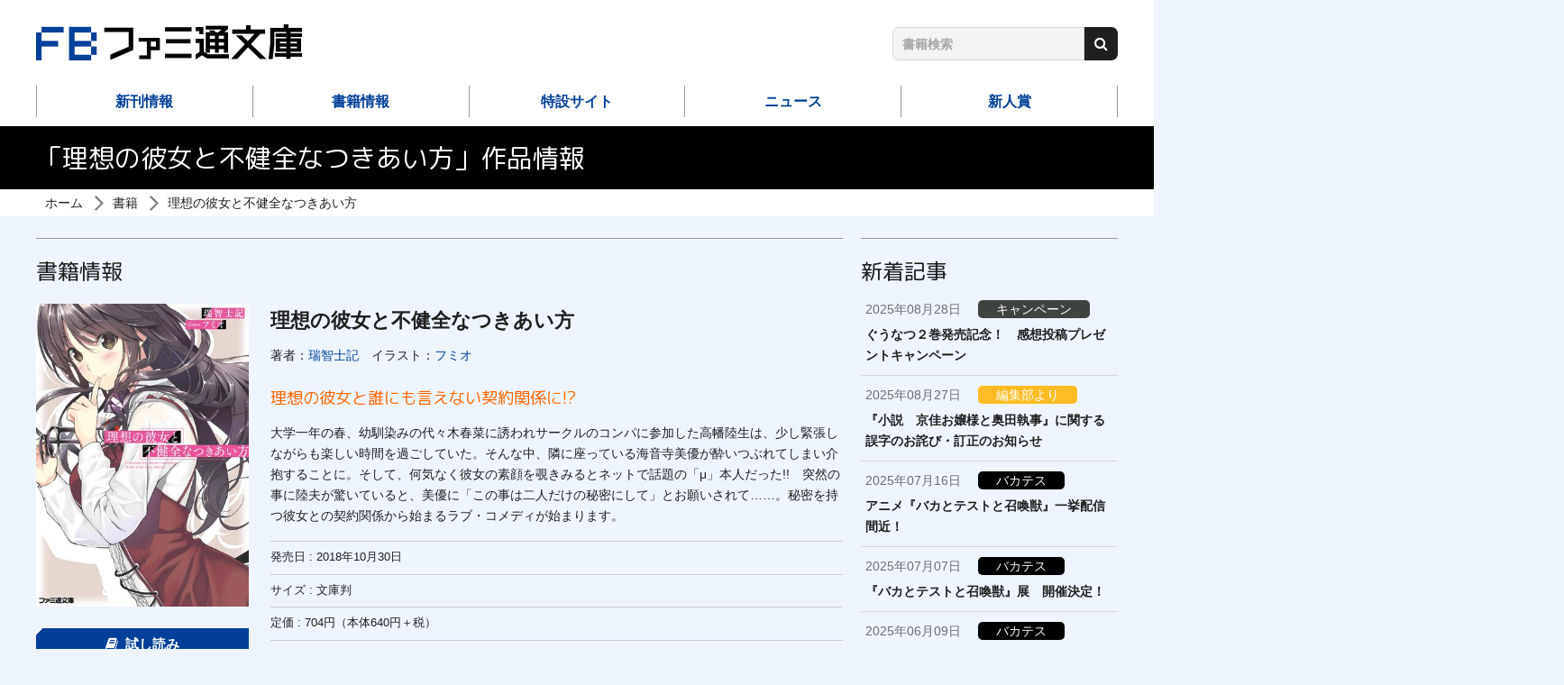

--- FILE ---
content_type: text/html; charset=UTF-8
request_url: https://famitsubunko.jp/product/321808000099.html
body_size: 7194
content:
<!DOCTYPE html>
<html class="no-js" lang="ja">
<head>
<meta charset="UTF-8">
<title>理想の彼女と不健全なつきあい方 | 書籍 | ファミ通文庫 | KADOKAWA</title>
<meta http-equiv="X-UA-Compatible" content="IE=edge">
<link rel="canonical" href="https://famitsubunko.jp/product/321808000099.html">
<meta name="viewport" content="width=device-width, initial-scale=1.0">
<meta property="og:url" content="https://famitsubunko.jp/product/321808000099.html">
<meta property="og:site_name" content="ファミ通文庫 | KADOKAWA">
<meta property="og:title" content="理想の彼女と不健全なつきあい方 | 書籍 | ファミ通文庫 | KADOKAWA">
<meta property="og:type" content="article">
<meta property="og:image" content="https://cdn.kdkw.jp/cover_1000/321808/321808000099.jpg">
<meta property="og:description" content="大学一年の春、幼馴染みの代々木春菜に誘われサークルのコンパに参加した高幡陸生は、少し緊張しながらも楽しい時間を過ごしていた。そんな中、隣に座っている海音寺美優が酔いつぶれてしまい介抱することに。そして、何気なく彼女の素顔を覗きみるとネットで話題の「μ」本人だった!!　突然の事に陸夫が驚いていると、美優に「この事は二人だけの秘密にして」とお願いされて……。秘密を持つ彼女との契約関係から始まるラブ・コメディが始まります。">
<meta name="description" content="大学一年の春、幼馴染みの代々木春菜に誘われサークルのコンパに参加した高幡陸生は、少し緊張しながらも楽しい時間を過ごしていた。そんな中、隣に座っている海音寺美優が酔いつぶれてしまい介抱することに。そして、何気なく彼女の素顔を覗きみるとネットで話題の「μ」本人だった!!　突然の事に陸夫が驚いていると、美優に「この事は二人だけの秘密にして」とお願いされて……。秘密を持つ彼女との契約関係から始まるラブ・コメディが始まります。">
<meta name="format-detection" content="telephone=no">
<link rel="apple-touch-icon" sizes="144x144" href="/apple-touch-icon.png">
<meta name="theme-color" content="">
<link rel="alternate" type="application/rss+xml" title="RSS 2.0" href="https://famitsubunko.jp/rss2.xml">
<link rel="stylesheet" href="/themes/system/css/acms-admin.min.css?date=20250526133110">
<link rel="stylesheet" href="/themes/system/css/acms.min.css?date=20250306214348">
<link rel="stylesheet" href="/themes/kadokawa/dest/bootstrap.min.css?date=20250306214348">
<link rel="stylesheet" href="/themes/kadokawa/dest/bundle.min.css?date=20250306214348">
<link rel="stylesheet" href="/themes/kadokawa/dest/bundle.css?date=20250306214348">
<link rel="stylesheet" href="/themes/kadokawa/dest/nav.css?date=20250306214348">
<link href="https://fonts.googleapis.com/css?family=M+PLUS+Rounded+1c:400,700&display=swap" rel="stylesheet">
<script type="application/ld+json">
{
	"@context": "http://schema.org",
	"@type": "BreadcrumbList",
	"itemListElement":
	[
	{
		"@type": "ListItem",
		"position": 1,
		"item":
		{
		"@id": "https://famitsubunko.jp/",
		"name": "ホーム"
		}
	},{
		"@type": "ListItem",
		"position": 2,
		"item":
		{
		"@id": "https://famitsubunko.jp/product/",
		"name": "書籍"
		}
	},
	{
		"@type": "ListItem",
		"position": 3,
		"item":
		{
		"@id": "https://famitsubunko.jp/product/321808000099.html",
		"name": "理想の彼女と不健全なつきあい方"
		}
	}
	]
}
</script>
<script>(function(w,d,s,l,i){w[l]=w[l]||[];w[l].push({'gtm.start':
new Date().getTime(),event:'gtm.js'});var f=d.getElementsByTagName(s)[0],
j=d.createElement(s),dl=l!='dataLayer'?'&l='+l:'';j.async=true;j.src=
'https://www.googletagmanager.com/gtm.js?id='+i+dl;f.parentNode.insertBefore(j,f);
})(window,document,'script','dataLayer','GTM-TLZ727G');</script>
<script src="/js/library/jquery/jquery-3.6.1.min.js" charset="UTF-8"></script>
<script src="/themes/kadokawa/lib/modernizr.js?date=20250306214348"></script>
<script src="/themes/kadokawa/dest/bundle.js?date=20250306214348" charset="UTF-8"></script>
<script src="/acms.js?uaGroup=SmartPhone&amp;domains=famitsubunko.jp&amp;jsDir=js/&amp;themesDir=/themes/&amp;bid=3&amp;eid=12482&amp;bcd=product&amp;googleApiKey=AIzaSyAkH79hCeXjqzzhcXHDSZf-xtkVfqxBHz0&amp;jQuery=3.6.1&amp;jQueryMigrate=migrate-3.0.1&amp;mediaClientResize=off&amp;fulltimeSSL=1&amp;v=0af5dbcad349ea63b3b3ca79c9e7ffab&amp;dbCharset=utf8mb4&amp;umfs=5M&amp;pms=8M&amp;mfu=20&amp;lgImg=width:1400&amp;jpegQuality=95&amp;mediaLibrary=off&amp;edition=standard&amp;urlPreviewExpire=48&amp;timemachinePreviewDefaultDevice=PC&amp;ecd=321808000099.html&amp;scriptRoot=/" charset="UTF-8" id="acms-js"></script>
<script src="/themes/kadokawa/dest/common.js?date=20250306214348" charset="UTF-8"></script>
<script src="/themes/kadokawa/dest/autoheight.js?date=20250306214348" charset="UTF-8"></script>
<script src="/themes/kadokawa/src/js/returntop.js?date=20250306214348" charset="UTF-8"></script>
<script type="text/javascript" src="/js/dest/vendor.js?date=20250329105930" charset="UTF-8" async defer></script>
<script type="text/javascript" src="/js/dest/index.js?date=20250526133110" charset="UTF-8" async defer></script>
<meta name="generator" content="a-blog cms" />
<meta name="csrf-token" content="47694fd3589df928623df4c441991039ffbefb0b6b129dc2ca6300d1141fe608"></head>
<body>
<noscript><iframe src="https://www.googletagmanager.com/ns.html?id=GTM-TLZ727G"
height="0" width="0" style="display:none;visibility:hidden"></iframe></noscript>
<div id="fb-root"></div>
<script>(function(d, s, id) {
  var js, fjs = d.getElementsByTagName(s)[0];
  if (d.getElementById(id)) return;
  js = d.createElement(s); js.id = id;
  js.src = "//connect.facebook.net/ja_JP/sdk.js#xfbml=1&version=v2.6";
  fjs.parentNode.insertBefore(js, fjs);
}(document, 'script', 'facebook-jssdk'));</script>
<script>!function(d,s,id){var js,fjs=d.getElementsByTagName(s)[0],p=/^http:/.test(d.location)?'http':'https';if(!d.getElementById(id)){js=d.createElement(s);js.id=id;js.src=p+'://platform.twitter.com/widgets.js';fjs.parentNode.insertBefore(js,fjs);}}(document, 'script', 'twitter-wjs');</script>
<script type="text/javascript" src="https://b.st-hatena.com/js/bookmark_button.js" charset="utf-8" async="async">
  {lang: "ja"}
</script>
<div id="search" class="p-search-header js-search-box">
<form action="/product/search.html" method="post" name="searchForm" class="c-search__form" role="search" aria-label="検索フォーム">
<div class="c-search__action">
<input type="search" id="searchHeaderForm" name="keyword" value="" size="15" class="c-search__input p-search-header__input" placeholder="書籍検索">
<input type="hidden" name="query" value="keyword">
<span class="c-search__side-btn"><button type="submit" name="ACMS_POST_2GET" class="c-search__btn p-search-header__btn"><span class="fa fa-search" aria-hidden="true"></span><span class="sr-only">検索</span></button></span>
<input type="hidden" name="bid" value="3">
</div>


<input type="hidden" name="formUniqueToken" value="8fd3675f18e1d964c77cb3a98f8dcc23f82d74f30e6a21e614f801a4ccd8acfd">
<input type="hidden" name="formToken" value="47694fd3589df928623df4c441991039ffbefb0b6b129dc2ca6300d1141fe608">
</form>
</div>
<div class="body-inner">
<header class="g-header">
<div class="g-header-mobile-nav__wrap">
<div class="g-header-mobile-nav">
<div class="g-header-mobile-nav__title">
<p class="g-header-mobile-nav__title-main"><a href="https://famitsubunko.jp/"><img src="/themes/kadokawa/images/global/logo2.png" alt="ファミ通文庫 | KADOKAWA">
</a></p >
</div>
<nav class="g-header-mobile-nav__menu">
<a href="#offcanvas" class="g-header-mobile-nav__menu-btn js-offcanvas-btn js-offcanvas-btn-r" aria-label="メニュー">
<span class="g-header-mobile-nav__menu-btn-bar"></span>
</a>
</nav>
</div>
</div>
<div class="g-header-desktop-nav">
<div class="container">
<div class="g-header-desktop-nav__inner">
<div class="g-header-desktop-nav__title">
<p class="g-header-desktop-nav__title-main"><a href="https://famitsubunko.jp/"><img src="/themes/kadokawa/images/global/logo.png" alt="ファミ通文庫 | KADOKAWA">
</a></p>
</div>
<div class="g-header-search-wrap">
<div class="p-side-section">
<form action="/product/search.html" method="post" name="searchForm" class="c-search__form" role="search" aria-label="検索フォーム">
<div class="c-search__action">
<input type="search" id="searchForm" name="keyword" value="" size="15" class="c-search__input" placeholder="書籍検索">
<input type="hidden" name="query" value="keyword">
<span class="c-search__side-btn"><button type="submit" name="ACMS_POST_2GET" class="c-search__btn"><span class="fa fa-search" aria-hidden="true"></span><span class="sr-only">検索</span></button></span>
<input type="hidden" name="bid" value="3">
</div>


<input type="hidden" name="formUniqueToken" value="8fd3675f18e1d964c77cb3a98f8dcc23f82d74f30e6a21e614f801a4ccd8acfd">
<input type="hidden" name="formToken" value="47694fd3589df928623df4c441991039ffbefb0b6b129dc2ca6300d1141fe608">
</form>
</div>
</div>
</div>
<div class="g-header-desktop-nav__menu">
<nav class="g-header__navbar" aria-label="メインメニュー">
<ul>
<li class="js-link_match_location-full">
<a href="https://famitsubunko.jp/product/new-release.html" target="" class=" js-viewing-indelible" >
新刊情報
</a>
</li>
<li class="js-link_match_location-full">
<a href="https://famitsubunko.jp/product/" target="" class=" js-viewing-indelible" >
書籍情報
</a>
</li>
<li class="js-link_match_location-full">
<a href="https://famitsubunko.jp/special/" target="" class=" js-viewing-indelible" >
特設サイト
</a>
</li>
<li class="js-link_match_location-full">
<a href="https://famitsubunko.jp/news/" target="" class=" js-viewing-indelible" >
ニュース
</a>
</li>
<li class="js-link_match_location-full">
<a href="https://famitsubunko.jp/award/top.html" target="" class=" js-viewing-indelible" >
新人賞
</a>
</li>
</ul>
</nav>
<nav class="g-header__social-nav">
<div>
<ul class="g-header__social-list">
</ul>
</div>
</nav>
</div>
</div>
</div>
</header>
<div class="c-page-title">
<div class="container">
<h1 class="c-page-title__heading">「理想の彼女と不健全なつきあい方」作品情報</h1>
</div>
</div>
<nav aria-label="現在位置" class="c-topicpath">
<div class="container">
<ul class="c-topicpath__list">
<li class="c-topicpath__item"><a href="https://famitsubunko.jp/" class="c-topicpath__link">ホーム</a></li>
<li class="c-topicpath__item"><a href="https://famitsubunko.jp/product/" class="c-topicpath__link">書籍</a></li>
<li class="c-topicpath__item"><a href="https://famitsubunko.jp/product/321808000099.html" class="c-topicpath__link">理想の彼女と不健全なつきあい方</a></li>
</ul>
</div>
</nav>
<main>
<div class="content">
<div class="container">
<div class="row">
<div class="col-lg-9">
<div class="p-entry-product">
<div>
<h2 class="c-heading-large -line">書籍情報</h2>
<div class="p-books-media-section">
<div class="media p-books-media">
<div class="p-books-media__area-left hidden-xs-down">
<div class="p-books-media__image">
<div class="p-books-media__img-wrap">
<img src="https://cdn.kdkw.jp/cover_500/321808/321808000099.jpg" width="288" alt="" class="js-img-fallback p-books-media__img img-fluid">
</div>
</div>
<div class="p-books-media__action">
<div class="p-books-media__action-btn-wrap">
<p class="p-books-media__action-btn"><a href="https://bookwalker.jp/de7cdbb968-cac4-4b34-aebf-105453f6aa1a/?adpcnt=GDPL5fFy&sample=1" class="c-btn-lg -browsing -center"><span class="fa fa-book" aria-hidden="true" style="margin-right: 0.5em;"></span>試し読み</a></p>
</div>
</div>
<div class="p-entry-tag">
<ul class="p-entry-tag__wrap">
<li class="p-entry-tag__item"><a href="https://famitsubunko.jp/product/tag/%E6%97%A5%E5%B8%B8/">#日常</a></li>
<li class="p-entry-tag__item"><a href="https://famitsubunko.jp/product/tag/%E6%81%8B%E6%84%9B/">#恋愛</a></li>
</ul>
</div>
</div>
<div class="media-body p-books-media__contents">
<div class="p-books-media__header">
<p class="p-books-media__title">理想の彼女と不健全なつきあい方</p>
<aside class="p-books-media__author-wrap">
<ul class="p-books-media__authors">
<li class="p-books-media__authors-item">著者：<a href="https://famitsubunko.jp/product/keyword/瑞智士記/" class="p-books-media__authors-link">瑞智士記</a></li>
<li class="p-books-media__authors-item">イラスト：<a href="https://famitsubunko.jp/product/keyword/フミオ/" class="p-books-media__authors-link">フミオ</a></li>
</ul>
</aside>
</div>
<div class="p-books-media__body hidden-sm-up">
<div class="p-books-media__image">
<div class="p-books-media__img-wrap">
<img src="https://cdn.kdkw.jp/cover_500/321808/321808000099.jpg" width="288" alt="" class="js-img-fallback p-books-media__img img-fluid">
</div>
</div>
<div class="p-books-media__action">
<div class="p-books-media__action-btn-wrap">
<p class="p-books-media__action-btn"><a href="https://bookwalker.jp/de7cdbb968-cac4-4b34-aebf-105453f6aa1a/?adpcnt=GDPL5fFy&sample=1" class="c-btn-lg -browsing -center"><span class="fa fa-book" aria-hidden="true" style="margin-right: 0.5em;"></span>試し読み</a></p>
</div>
</div>
<div class="p-entry-tag">
<ul class="p-entry-tag__wrap">
<li class="p-entry-tag__item"><a href="https://famitsubunko.jp/product/tag/%E6%97%A5%E5%B8%B8/">#日常</a></li>
<li class="p-entry-tag__item"><a href="https://famitsubunko.jp/product/tag/%E6%81%8B%E6%84%9B/">#恋愛</a></li>
</ul>
</div>
</div>
<div class="p-books-media__detail-wrap">
<p class="p-books-media__lead">理想の彼女と誰にも言えない契約関係に!?</p>
<p class="p-books-media__detail">大学一年の春、幼馴染みの代々木春菜に誘われサークルのコンパに参加した高幡陸生は、少し緊張しながらも楽しい時間を過ごしていた。そんな中、隣に座っている海音寺美優が酔いつぶれてしまい介抱することに。そして、何気なく彼女の素顔を覗きみるとネットで話題の「μ」本人だった!!　突然の事に陸夫が驚いていると、美優に「この事は二人だけの秘密にして」とお願いされて……。秘密を持つ彼女との契約関係から始まるラブ・コメディが始まります。</p>
</div>
<div class="p-books-media__info">
<ul class="p-books-media__caption">
<li class="p-books-media__caption-item">発売日 : <time datetime="2018-10-30">2018年10月30日</time></li>
<li class="p-books-media__caption-item">サイズ : 文庫判</li>
<li class="p-books-media__caption-item">定価 : 704円（本体640円＋税）
<li class="p-books-media__caption-item">ISBN : 9784047353879</li>
</ul>
</div>
</div>
</div>
<div class="p-books-store-section">
<ul class="c-banner-row p-store-banner">
<li class="c-banner-row__item p-store-banner__item">
<a href="https://bookwalker.jp/de7cdbb968-cac4-4b34-aebf-105453f6aa1a/?adpcnt=GDPL5fFy" class="c-banner-row__img-link" target="_blank" rel="noopener noreferrer">
<img src="/themes/kadokawa/images/components/shops/book_walker.png" alt="BOOK☆WALKER へ" class="img-fluid">
</a>
</li>
</ul>
</div>
</div>
<div class="p-lp-social products-sns">
<div class="sns-wrap">
<ul class="c-list-row-md">
<li class="c-list-row-md__item"><a href="https://twitter.com/share?url=https://famitsubunko.jp/product/321808000099.html&text=理想の彼女と不健全なつきあい方" target="_blank" rel="noopener noreferrer"><img src="/themes/kadokawa/images/global/sns_tw.png" alt="twitter"></a></li>
<li class="c-list-row-md__item"><a href="https://www.facebook.com/sharer/sharer.php?u=https://famitsubunko.jp/product/321808000099.html" target="_blank" rel="noopener noreferrer"><img src="/themes/kadokawa/images/global/sns_fb.png" alt="facebook"></a></li>
<li class="c-list-row-md__item"><a href="http://line.me/R/msg/text/?https://famitsubunko.jp/product/321808000099.html" target="_blank" rel="noopener noreferrer"><img src="/themes/kadokawa/images/global/sns_line.png" alt="line"></a></li>
</ul>
</div>
</div>
<div>
</div>
</div>
</div>
<div class="message mb-4">
<h2 class="c-heading-large -line">応援メッセージ</h2>
<div>
</div>
<div class="comment-form check-csrf-token" id="comment-form">
<form action="#comment-form" method="post" class="acms-form">
<div class="comment-input">
<div class="form-group row">
<div class="col-md-4 font-weight-bold comment-label">ニックネーム<span class="required-label">必須</span></div>
<div class="col-md-8">
<input type="text" name="name" value="" class="form-control" placeholder="例）ニックネーム"/>
<input type="hidden" name="comment[]" value="name" />
<input type="hidden" name="name:validator#required" id="validator-name-required" />
<p class="validator-result-">ニックネームを入力してください。</p>
</div>
</div>
<div class="form-group row">
<div class="col-md-4 font-weight-bold comment-label">メッセージ<span class="required-label">必須</span></div>
<div class="col-md-8">
<textarea name="body" rows="3" class="form-control" placeholder="ここにメッセージをご入力ください"></textarea>
<input type="hidden" name="comment[]" value="body" />
<input type="hidden" name="body:validator#required" id="validator-body-required" />
<input type="hidden" name="body:validator#blackList" id="validator-body-blackList" />
<p class="validator-result-">メッセージを入力してください。</p>
<p class="validator-result-">メッセージに不適切な言葉が含まれています</p>
</div>
</div>
<input type="hidden" name="title" value="理想の彼女と不健全なつきあい方" class="" />
<input type="hidden" name="comment[]" value="title" />
</div>
<div class="comment-info">
<p class="info-main">※応援メッセージはこちらのページに掲載される場合がございます。<br>※個人情報については記入しないよう、ご注意ください。<br>※応援メッセージは帯や販促物に使わせていただく場合もございます。</p>
</div>
<div class="row">
<div class="col-auto mx-auto">
<input type="submit" name="ACMS_POST_CustomComment_Comment_Confirm_Insert" value="内容の確認" class="comment-btn d-inline">
</div>
</div>
<input type="hidden" name="action" value="insert" />
<input type="hidden" name="step" value="reapply" />
<input type="hidden" name="nextstep" value="confirm" />


<input type="hidden" name="formUniqueToken" value="8fd3675f18e1d964c77cb3a98f8dcc23f82d74f30e6a21e614f801a4ccd8acfd">
<input type="hidden" name="formToken" value="47694fd3589df928623df4c441991039ffbefb0b6b129dc2ca6300d1141fe608">
</form>
</div>
</div>
</div>
<div class="col-lg-3">
<div class="p-side-section">
<h2 class="c-heading-large -line">新着記事</h2>
<ul class="c-headline">
<li class="c-headline__item">
<a href="https://famitsubunko.jp/news/campaign/entry-14387.html" class="c-headline__link">
<div class="c-headline__main">
<div class="c-headline__main-header">
<time class="c-headline__date" datetime="2025-08-28">2025年08月28日</time>
<p class="p-entry-category"><span class="c-label p-entry-category__label campaign" style="background-color: #404441;">キャンペーン</span></p>
</div>
<span class="c-headline__title">ぐうなつ２巻発売記念！　感想投稿プレゼントキャンペーン</span>
</div>
</a>
</li>
<li class="c-headline__item">
<a href="https://famitsubunko.jp/news/editor/entry-14385.html" class="c-headline__link">
<div class="c-headline__main">
<div class="c-headline__main-header">
<time class="c-headline__date" datetime="2025-08-27">2025年08月27日</time>
<p class="p-entry-category"><span class="c-label p-entry-category__label editor" style="background-color: #ffbb24;">編集部より</span></p>
</div>
<span class="c-headline__title">『小説　京佳お嬢様と奥田執事』に関する誤字のお詫び・訂正のお知らせ</span>
</div>
</a>
</li>
<li class="c-headline__item">
<a href="https://famitsubunko.jp/news/bakatesu_anniversary/entry-14287.html" class="c-headline__link">
<div class="c-headline__main">
<div class="c-headline__main-header">
<time class="c-headline__date" datetime="2025-07-16">2025年07月16日</time>
<p class="p-entry-category"><span class="c-label p-entry-category__label bakatesu_anniversary">バカテス</span></p>
</div>
<span class="c-headline__title">アニメ『バカとテストと召喚獣』一挙配信間近！</span>
</div>
</a>
</li>
<li class="c-headline__item">
<a href="https://famitsubunko.jp/news/bakatesu_anniversary/entry-14280.html" class="c-headline__link">
<div class="c-headline__main">
<div class="c-headline__main-header">
<time class="c-headline__date" datetime="2025-07-07">2025年07月07日</time>
<p class="p-entry-category"><span class="c-label p-entry-category__label bakatesu_anniversary">バカテス</span></p>
</div>
<span class="c-headline__title">『バカとテストと召喚獣』展　開催決定！</span>
</div>
</a>
</li>
<li class="c-headline__item">
<a href="https://famitsubunko.jp/news/bakatesu_anniversary/entry-14191.html" class="c-headline__link">
<div class="c-headline__main">
<div class="c-headline__main-header">
<time class="c-headline__date" datetime="2025-06-09">2025年06月09日</time>
<p class="p-entry-category"><span class="c-label p-entry-category__label bakatesu_anniversary">バカテス</span></p>
</div>
<span class="c-headline__title">『バカテス』クラファンストレッチゴール完全達成！</span>
</div>
</a>
</li>
<li class="c-headline__item">
<a href="https://famitsubunko.jp/news/bakatesu_anniversary/entry-14147.html" class="c-headline__link">
<div class="c-headline__main">
<div class="c-headline__main-header">
<time class="c-headline__date" datetime="2025-05-29">2025年05月29日</time>
<p class="p-entry-category"><span class="c-label p-entry-category__label bakatesu_anniversary">バカテス</span></p>
</div>
<span class="c-headline__title">『バカテス』クラファンストレッチゴール　アンロックサモンギフトB公開！</span>
</div>
</a>
</li>
</ul>
</div>
<aside class="p-side-section">
<div class="c-suggest-twitter">
<h2 class="c-heading-large -line">Twitter</h2>
<a class="twitter-timeline c-suggest-twitter__iframe" href="https://twitter.com/FB_twi" data-height="520" data-chrome="noheader nofooter"></a>
<div class="c-suggest-twitter__footer">
<p class="c-suggest-twitter__follow-btn"><a href="https://twitter.com/intent/follow?original_referer=https%3A%2F%2Ffamitsubunko.jp%2F&ref_src=twsrc%5Etfw&screen_name=FB_twi&tw_p=followbutton" target="_blank">Follow @FB_twi</a></p>
</div>
</div>
</aside>
<div class="p-side-section">
<ul class="c-thumbnail row js-random" data-show="3">
<li class="c-thumbnail__item col-6 col-md-4 col-lg-12">
<a href="https://famitsubunko.jp/specialcontents/mizisso/" class="c-thumbnail__link" target="_blank" rel="noopener noreferrer">
<img src="/archives/001/202011/mode3_w290_h180-a59e9e5e0ebb9a7c7d684ce71d1442c6.jpg" width="290" height="180" alt="" class="c-thumbnail__img -border img-fluid">
<p class="c-thumbnail__title">未実装のラスボス達が仲間になりました。</p>
</a>
</li>
<li class="c-thumbnail__item col-6 col-md-4 col-lg-12">
<a href="https://famitsubunko.jp/special/%E3%82%A2%E3%83%A9%E3%82%B5%E3%83%BCV/around30V.html" class="c-thumbnail__link">
<img src="/archives/001/202402/mode3_w290_h180-5c9f238d981fb74f5c54e86377bbc5bf.jpg" width="290" height="180" alt="" class="c-thumbnail__img -border img-fluid">
<p class="c-thumbnail__title">アラサーがVTuberになった話。</p>
</a>
</li>
<li class="c-thumbnail__item col-6 col-md-4 col-lg-12">
<a href="https://famitsubunko.jp/special/basterd/entry-12788.html" class="c-thumbnail__link" target="_blank" rel="noopener noreferrer">
<img src="/archives/001/202402/mode3_w290_h180-ff953cef2fa1693e8ed8d5a26fcbfa5c.jpg" width="290" height="180" alt="" class="c-thumbnail__img -border img-fluid">
<p class="c-thumbnail__title">バスタード・ソードマン</p>
</a>
</li>
<li class="c-thumbnail__item col-6 col-md-4 col-lg-12">
<a href="https://famitsubunko.jp/special/TSeiseihei/entry-12799.html" class="c-thumbnail__link" target="_blank" rel="noopener noreferrer">
<img src="/archives/001/202402/mode3_w290_h180-6fdba6b242fb0fdd02d539dfa2e70839.jpg" width="290" height="180" alt="" class="c-thumbnail__img -border img-fluid">
<p class="c-thumbnail__title">TS衛生兵さんの戦場日記</p>
</a>
</li>
<li class="c-thumbnail__item col-6 col-md-4 col-lg-12">
<a href="https://famitsubunko.jp/special/ChillasArt/entry-14197.html" class="c-thumbnail__link" target="_blank" rel="noopener noreferrer">
<img src="/archives/001/202506/mode3_w290_h180-250da34e9d26a074180c262166512a637824babc43ce4ed04c1fb620f581bcdf.png" width="290" height="180" alt="" class="c-thumbnail__img -border img-fluid">
<p class="c-thumbnail__title">地獄銭湯　～Chilla&#039;s Art　ノベライズ集２～</p>
</a>
</li>
</ul>
</div>
</div>
</div>
</div>
</div>
</main>
<footer class="g-footer">
<div class="g-footer__inner -product">
<div class="container">
<p class="g-footer__notice"><span class="d-inline-block">本ホームページに掲載の文章・画像・写真などを無断で複製することは法律上禁じられています。</span><span class="d-inline-block">すべての著作権は株式会社KADOKAWAに帰属します。</span></p>
<div class="g-footer__search">
<a href="http://www.kadokawa.co.jp">
<img src="/themes/kadokawa/images/global/logo_corporate.svg" alt="KADOKAWA" width="240" height="35" role="img">
</a>
</div>
<p class="g-footer__copyright">(C) KADOKAWA CORPORATION. 2026</p>
</div>
</div>
</footer>
<div id="return-top"><a href="#"><img src="/themes/kadokawa/images/global/returntop.png" alt="ページTOPへ戻る"></a></div>
</div>
<nav id="offcanvas" class="js-offcanvas g-offcanvas" aria-label="メインメニュー">
<div class="g-offcanvas-close js-offcanvas-close" ></div>
<div class="g-offcanvas-nav" style="position: relative">
<div class="p-offcanvas__close-btn-wrap">
<div class="offcanvas__title">MENU</div>
<div class="close-btn"><a class="js-offcanvas-close p-offcanvas__close-btn" href="#top"><span class="close-icon"></span></a></div>
</div>
<ul>
<li class="js-link_match_location-full">
<a href="https://famitsubunko.jp/product/new-release.html" target="" class=" js-viewing-indelible" >
新刊情報
</a>
</li>
<li class="js-link_match_location-full">
<a href="https://famitsubunko.jp/product/" target="" class=" js-viewing-indelible" >
書籍情報
</a>
</li>
<li class="js-link_match_location-full">
<a href="https://famitsubunko.jp/special/" target="" class=" js-viewing-indelible" >
特設サイト
</a>
</li>
<li class="js-link_match_location-full">
<a href="https://famitsubunko.jp/news/" target="" class=" js-viewing-indelible" >
ニュース
</a>
</li>
<li class="js-link_match_location-full">
<a href="https://famitsubunko.jp/award/top.html" target="" class=" js-viewing-indelible" >
新人賞
</a>
</li>
</ul>
<div class="p-offcanvas-search-wrap">
<div class="p-side-section">
<form action="/product/search.html" method="post" name="searchForm" class="c-search__form" role="search" aria-label="検索フォーム">
<div class="c-search__action">
<input type="search" id="searchForm" name="keyword" value="" size="15" class="c-search__input" placeholder="書籍検索">
<input type="hidden" name="query" value="keyword">
<span class="c-search__side-btn"><button type="submit" name="ACMS_POST_2GET" class="c-search__btn"><span class="fa fa-search" aria-hidden="true"></span><span class="sr-only">検索</span></button></span>
<input type="hidden" name="bid" value="3">
</div>


<input type="hidden" name="formUniqueToken" value="8fd3675f18e1d964c77cb3a98f8dcc23f82d74f30e6a21e614f801a4ccd8acfd">
<input type="hidden" name="formToken" value="47694fd3589df928623df4c441991039ffbefb0b6b129dc2ca6300d1141fe608">
</form>
</div>
</div>
</div>
</nav>
<script>
  $(function() {
    $(".js-offcanvas-close").unbind();
    $(".js-offcanvas-close").on("click touchend",function(e) {
      e.preventDefault();
      if (e.target)
      $(".js-acms-offcanvas-body").addClass("js-acms-offcanvas-body-moving");
      $(".js-acms-offcanvas-body").removeClass("js-acms-offcanvas-body-right");
      $(".js-acms-offcanvas-body").removeClass("js-acms-offcanvas-body-left");
      $(".js-acms-offcanvas-sidebar").removeClass("active");
      setTimeout(function(){
        $(".js-acms-offcanvas").removeClass("js-acms-offcanvas-open").attr("aria-hidden",true);
        $(".js-acms-offcanvas-body").removeClass("js-acms-offcanvas-body-moving");
        $(".js-acms-offcanvas-btn").attr("aria-expanded",false);
      },300);
      return false;
    });
  });
</script>
<script>
  (function() {
    var temp = [];

    $('.js-dup-check').each(function() {
      var title = $(this).data('title');
      var isbn = $(this).data('isbn');
      if ( temp.indexOf(title) !== -1 ) {
        if ( !/^978404/.test(isbn) ) {
          $(this).hide();
        } else {
          var filter = '[data-title="' + title + '"]';
          $(filter).hide();
          $(this).show();
        }
      }
      temp.push($(this).data('title'));
    });
  })();
</script>
</body>
</html>
